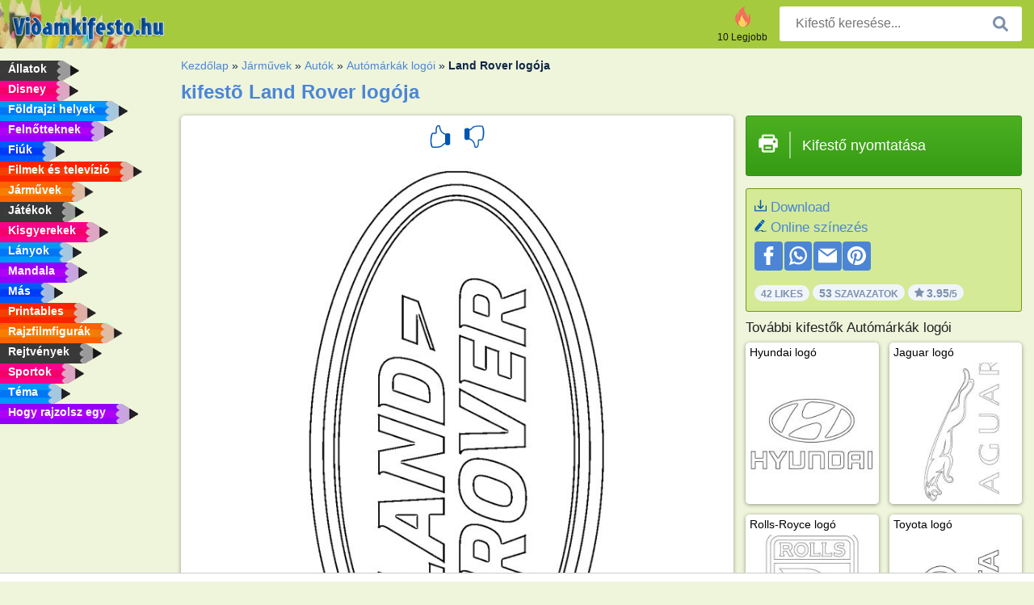

--- FILE ---
content_type: text/html; charset=utf-8
request_url: https://www.vidamkifesto.hu/kifesto/land-rover-logoja/
body_size: 4234
content:
<!DOCTYPE html><html lang="hu" prefix="og: http://ogp.me/ns#"><head><title>kifestő Land Rover logója | Vidamkifesto.hu</title><meta charset="UTF-8"><meta name="keywords" content=""><meta name="description" content="Keresse fel honlapunkat, válogasson Land Rover logója színezői és kifestői között, majd nyomtassa ki. Készletünket folyamatosan frissítjük."><meta name="robots" content="index,follow,all"><link rel="canonical" href="https://www.vidamkifesto.hu/kifesto/land-rover-logoja/"><meta name="viewport" content="width=device-width, initial-scale=1"><meta property="og:title" content="Land Rover logója"><meta property="og:type" content="website"><meta property="og:description" content="Keresse fel honlapunkat, válogasson Land Rover logója színezői és kifestői között, majd nyomtassa ki. Készletünket folyamatosan frissítjük."><meta property="og:url" content="https://www.vidamkifesto.hu/kifesto/land-rover-logoja/"><meta property="og:image" content="https://www.vidamkifesto.hu/uploads/kleurplaten/land-rover-logo.jpg"><link rel="icon" type="image/png" sizes="16x16" href="/templates/all/images/favicon/hu/favicon-16x16.png"><link rel="icon" type="image/png" sizes="32x32" href="/templates/all/images/favicon/hu/favicon-32x32.png"><link rel="icon" type="image/png" sizes="96x96" href="/templates/all/images/favicon/hu/favicon-96x96.png"><link rel="shortcut icon" type="image/x-icon" href="/templates/all/images/favicon/hu/favicon.ico"><meta name="theme-color" content="#b2ce68"><meta name="msapplication-navbutton-color" content="#b2ce68"><meta name="apple-mobile-web-app-capable" content="yes"><meta name="apple-mobile-web-app-status-bar-style" content="#b2ce68"><link media="screen" href="/templates/all/css/all.v-1.css" rel="stylesheet"><link rel="dns-prefetch" href="//pagead2.googlesyndication.com"><link rel="dns-prefetch" href="//googleads.g.doubleclick.net"><link rel="dns-prefetch" href="//partner.googleadservices.com"><link rel="dns-prefetch" href="//assets.pinterest.com"><link rel="dns-prefetch" href="//log.pinterest.com"><link rel="dns-prefetch" href="//tpc.googlesyndication.com"><script src="https://tags.refinery89.com/vidamkifestohu.js" async></script><script>DisableCookieBar=true;</script><link rel="alternate" href="https://www.pekneomalovanky.cz/omalovanka/land-rover-logo/" hreflang="cs"><link rel="alternate" href="https://www.leukekleurplaten.nl/kleurplaat/land-rover-logo/" hreflang="nl"><link rel="alternate" href="https://www.ladnekolorowanki.pl/kolorowanka/land-rover-logo/" hreflang="pl"><link rel="alternate" href="https://www.desenhocolorir.com.br/desenho-para-colorir/logotipo-da-land-rover/" hreflang="pt"><link rel="alternate" href="https://www.eglenceliboyamasayfalari.com/boyama-sayfası/land-rover-logo/" hreflang="tr"><link rel="alternate" href="https://www.plansededesenat.ro/plansa-de-colorat/land-rover-logo/" hreflang="ro"><link rel="alternate" href="https://www.nuttedemalebogssider.dk/malebogsside/land-rover-logo/" hreflang="da"><link rel="alternate" href="https://www.besteausmalbilder.de/ausmalbild/land-rover-logo/" hreflang="de"><link rel="alternate" href="https://www.dibujosparaimprimir.es/dibujos-para-colorear/logo-de-land-rover/" hreflang="es"><link rel="alternate" href="https://www.topcoloriages.fr/coloriage/logo-land-rover/" hreflang="fr"><link rel="alternate" href="https://www.disegnibellidacolorare.it/disegno-da-colorare/land-rover-logo/" hreflang="it"><link rel="alternate" href="https://www.vidamkifesto.hu/kifesto/land-rover-logoja/" hreflang="hu"><link rel="alternate" href="https://www.roligamalarbilder.se/malarbild/land-rover-logga/" hreflang="se"><link rel="alternate" href="https://www.sotefargeleggingssider.com/fargelegging/land-rover-logo/" hreflang="no"><link rel="alternate" href="https://www.eglenceliboyamasayfalari.com/boyama-sayfası/land-rover-logo/" hreflang="tr"><link rel="alternate" href="https://www.coloringpage.ca/coloring-page/land-rover-logo/" hreflang="en-ca" /><link rel="alternate" href="https://ua.funnycoloringpages.com/rozmalovky/land-rover-logo/" hreflang="uk" /><link rel="alternate" href="https://gr.funnycoloringpages.com/zografiki/land-rover-logo/" hreflang="el" /><link rel="alternate" href="https://www.funnycoloringpages.com/coloring-page/land-rover-logo/" hreflang="en-us" /><link rel="alternate" href="https://www.funnycoloringpages.com/coloring-page/land-rover-logo/" hreflang="en" /><link rel="alternate" href="https://www.funnycoloringpages.com/coloring-page/land-rover-logo/" hreflang="x-default"></head><body><div class="container-fluid notouching" id="wrapper"><div class="row"><header class="dontprint"><div class="col-lg-12 col-xl-9"><a href="/"><img class="brand" src="/templates/all/images/logo/vidamkifesto.hu.png" alt="Vidamkifesto.hu" width="242" height="30"></a><div class="SearchBox-sm d-md-none"><div class="openBtn" onclick="openSearch()"><i class="svg-icon icon-search svg-white svg-sm"></i></div><div id="myOverlay" class="overlay"><span class="close" onclick="closeSearch()" title=""></span><div class="overlay-content"><form action="/keresese/"><input type="text" value="" placeholder="Kifestő keresése..." name="q"><button type="submit"><i class="svg-icon icon-search svg-white svg-lg"></i></button></form></div></div></div><div class="SearchBox"><form class="search-Engine" action="/keresese/"><input type="text" name="q" class="recherche" value="" placeholder="Kifestő keresése..."><button type="submit"><i class="svg-icon icon-search svg-grey svg-lg"></i></button></form></div><div class="header_menu"><ul><li><a href="/10-legjobb/"><i class="icon-header ic-top10"></i><span>10 Legjobb</span></a></li></ul></div><a id="menu-toggle" class="hamburger-box"><div class="hamburger"><span></span><span></span><span></span></div></a></div></header><nav class="sidebar dontprint"><ul class="nav sidebar-nav"><li class="nav-item"><a class="nav-link" href='/allatok/'><span>Állatok</span></a></li><li class="nav-item"><a class="nav-link" href='/disney/'><span>Disney</span></a></li><li class="nav-item"><a class="nav-link" href='/foldrajzi-helyek/'><span>Földrajzi helyek</span></a></li><li class="nav-item"><a class="nav-link" href='/felnőtteknek/'><span>Felnőtteknek</span></a></li><li class="nav-item"><a class="nav-link" href='/fiuk/'><span>Fiúk</span></a></li><li class="nav-item"><a class="nav-link" href='/filmek-es-televizio/'><span>Filmek és televízió</span></a></li><li class="nav-item"><a class="nav-link" href='/jarmuvek/'><span>Járművek</span></a></li><li class="nav-item"><a class="nav-link" href='/jatekok/'><span>Játékok</span></a></li><li class="nav-item"><a class="nav-link" href='/kisgyerekek/'><span>Kisgyerekek</span></a></li><li class="nav-item"><a class="nav-link" href='/lanyok/'><span>Lányok</span></a></li><li class="nav-item"><a class="nav-link" href='/mandala/'><span>Mandala</span></a></li><li class="nav-item"><a class="nav-link" href='/mas/'><span>Más</span></a></li><li class="nav-item"><a class="nav-link" href='/printables/'><span>Printables</span></a></li><li class="nav-item"><a class="nav-link" href='/rajzfilmfigurak/'><span>Rajzfilmfigurák</span></a></li><li class="nav-item"><a class="nav-link" href='/rejtvenyek/'><span>Rejtvények</span></a></li><li class="nav-item"><a class="nav-link" href='/sportok/'><span>Sportok</span></a></li><li class="nav-item"><a class="nav-link" href='/tema/'><span>Téma</span></a></li><li class="nav-item"><a class="nav-link" href="/Hogy-rajzolsz-egy/"><span>Hogy rajzolsz egy</span></a></li><li class="nav-item top-10"><a class="nav-link" href="/10-legjobb/"><span>10 Legjobb</span></a></li></ul></nav><main class="col-xs-12 col-sm-12 col-lg-12 col-xl-12"><div class="row page-content notouching"><div class="col-xs-12 col-sm-12 col-lg-12 col-xl-8 pt-3 pl-4 notouching"><nav class="c-breadcrumbs"><ul class="c-breadcrumbs__list dontprint"><li><a href="/">Kezdőlap</a>&nbsp;&raquo;&nbsp;</li><li><a href='/jarmuvek/'>J&aacute;rművek</a>&nbsp;&raquo;&nbsp;</li><li><a href='/autok/'>Aut&oacute;k</a>&nbsp;&raquo;&nbsp;</li><li><a href='/automarkak-logoi/'>Aut&oacute;m&aacute;rk&aacute;k log&oacute;i</a>&nbsp;&raquo;&nbsp;</li><li>Land Rover logója</li></ul></nav><h1 class="dontprint">kifestõ Land Rover log&oacute;ja</h1><div class="dontprint ads"></div><div class="row coloring-page" itemscope itemtype="http://schema.org/CreativeWorkSeries"><meta itemprop="name" content="Land Rover log&oacute;ja"><div class="col-xs-12 col-sm-12 col-md-8 page printingDiv"><div class="coloring-block"><div class="dontprint rateTemplateContainer"><form action="/like/" method="post"><input type="hidden" name="id" value="1233"><input type="hidden" name="u" value="/kifesto/land-rover-logoja/"><input type="hidden" name="secure" value="5a4291b23737e411416e69b0d164a616"><button type="submit" value="1" name="like" title=""><div class="svg-icon icon-thumbs-up svg-blue svg-2x"></div></button><button type="submit" value="0" name="like" title=""><div class="svg-icon icon-thumbs-down svg-blue svg-2x"></div></button></form></div><img loading="lazy" itemprop="image" src="/uploads/kleurplaten/land-rover-logo.jpg" class="responsive detail-coloring" alt="Land Rover log&oacute;ja Kifestő" title="Land Rover log&oacute;ja Kifestő"></div><p class="text-left dontprint"></p></div><aside class="col-xs-12 col-sm-12 col-md-4 dontprint aside"><a class="print-button medium md-full" href="#" id="printBtn" rel="nofollow" target="_blank"><span class="icon"><i class="svg-icon icon-printer svg-white svg-2x"></i></span><span class="middle">Kifestő nyomtatása</span></a><div class="dontprint ads"><div class="ad_holder"></div></div><div class="dontprint coloringpage-info"><i class="svg-icon icon-download svg-blue svg-sm"></i> <a href="/uploads/kleurplaten/land-rover-logo.jpg" download="" rel="nofollow" target="_blank">Download</a><br /><i class="svg-icon icon-pencil svg-blue svg-sm"></i> <a href="/online-szinezes/?img=land-rover-logo.jpg" rel="nofollow" target="_blank">Online színezés</a><br /><div class="share"><a href="http://www.facebook.com/sharer.php?u=https://www.vidamkifesto.hu/kifesto/land-rover-logoja/" class="share_item" target="_blank"><i class="svg-icon icon-facebook svg-white svg-lg"></i> </a><a href="https://wa.me/?text=https://www.vidamkifesto.hu/kifesto/land-rover-logoja/" class="share_item" target="_blank"><i class="svg-icon icon-whatsapp svg-white svg-lg"></i> </a><a href="mailto:?&subject=KleurplaatLand Rover log&oacute;ja&body=www.vidamkifesto.hu/kifesto/land-rover-logoja/" class="share_item" target="_blank"><i class="svg-icon icon-email svg-white svg-lg"></i> </a><a href="//pinterest.com/pin/create/link/?url=https://www.vidamkifesto.hu/kifesto/land-rover-logoja/" class="share_item" target="_blank"><i class="svg-icon icon-pinterest svg-white svg-lg"></i> </a></div><div class="aggregateRating" itemprop="aggregateRating" itemscope itemtype="http://schema.org/AggregateRating"><span itemprop="bestRating" content="5"></span><span itemprop="worstRating" content="1"></span><div class="rating"> 42 Likes</div><div class="rating"> <span itemprop="ratingCount">53</span> Szavazatok</div><div class="rating"><i class="svg-icon icon-star svg-grey svg-xs"></i> <span itemprop="ratingValue">3.95</span>/5</div></div></div><h3>További kifestők Aut&oacute;m&aacute;rk&aacute;k log&oacute;i</h3><div class="grid-coloring-page"><div class="title-card"><a href="/kifesto/hyundai-logo/" title="Hyundai log&oacute;"><div class="content"><div class="name ellipsis">Hyundai logó</div></div><img loading="lazy" class="img-fluid" src="/resized-images/200/0/uploads/kleurplaten/hyundai-logo.jpg" alt="Hyundai log&oacute;" /></a></div><div class="title-card"><a href="/kifesto/jaguar-logo/" title="Jaguar log&oacute;"><div class="content"><div class="name ellipsis">Jaguar logó</div></div><img loading="lazy" class="img-fluid" src="/resized-images/200/0/uploads/kleurplaten/jaguar-logo.jpg" alt="Jaguar log&oacute;" /></a></div><div class="title-card"><a href="/kifesto/rolls-royce-logo/" title="Rolls-Royce log&oacute;"><div class="content"><div class="name ellipsis">Rolls-Royce logó</div></div><img loading="lazy" class="img-fluid" src="/resized-images/200/0/uploads/kleurplaten/rolls-royce-logo.jpg" alt="Rolls-Royce log&oacute;" /></a></div><div class="title-card"><a href="/kifesto/toyota-logo/" title="Toyota log&oacute;"><div class="content"><div class="name ellipsis">Toyota logó</div></div><img loading="lazy" class="img-fluid" src="/resized-images/200/0/uploads/kleurplaten/toyota-logo.jpg" alt="Toyota log&oacute;" /></a></div><div class="title-card"><a href="/kifesto/bentley-logo/" title="Bentley log&oacute;"><div class="content"><div class="name ellipsis">Bentley logó</div></div><img loading="lazy" class="img-fluid" src="/resized-images/200/0/uploads/kleurplaten/bentley-logo.jpg" alt="Bentley log&oacute;" /></a></div><div class="title-card"><a href="/kifesto/audi-logo/" title="Audi log&oacute;"><div class="content"><div class="name ellipsis">Audi logó</div></div><img loading="lazy" class="img-fluid" src="/resized-images/200/0/uploads/kleurplaten/audi.jpg" alt="Audi log&oacute;" /></a></div><div class="title-card"><a href="/kifesto/bugatti-logo/" title="Bugatti log&oacute;"><div class="content"><div class="name ellipsis">Bugatti logó</div></div><img loading="lazy" class="img-fluid" src="/resized-images/200/0/uploads/kleurplaten/bugatti.jpg" alt="Bugatti log&oacute;" /></a></div><div class="title-card"><a href="/kifesto/range-rover-velar/" title="Range Rover Velar"><div class="content"><div class="name ellipsis">Range Rover Velar</div></div><img loading="lazy" class="img-fluid" src="/resized-images/200/0/uploads/kleurplaten/range-rover-velar.jpg" alt="Range Rover Velar" /></a></div></div></aside></div><footer class="footer dontprint"><hr class="my-2" /><div class="align-items-center"><div class="text-md-right"><a class='footerlinks' href='/szulok/'>Szülők</a><a class='footerlinks' href='/hasznalati-feltetelek/'>Használati Feltételek</a><a class='footerlinks' href='/kapcsolat/'>Kapcsolat</a><div class="lang"><div class="curr-lang"><div class="hu-flag curr-flag"></div></div><ul class="drop-down-list"><li><a class="cs url_cz" href="https://www.pekneomalovanky.cz/omalovanka/land-rover-logo/" target="_blank" title="Čeština">Čeština</a></li><li><a class="da url_dk" href="https://www.nuttedemalebogssider.dk/malebogsside/land-rover-logo/" target="_blank" title="Dansk">Dansk</a></li><li><a class="de url_de" href="https://www.besteausmalbilder.de/ausmalbild/land-rover-logo/" target="_blank" title="Deutsch">Deutsch</a></li><li><a class="en url_en" href="https://www.funnycoloringpages.com/coloring-page/land-rover-logo/" target="_blank" title="English">English</a></li><li><a class="ca url_en" href="https://www.coloringpage.ca/coloring-page/land-rover-logo/" target="_blank" title="English (Canada)">English (Canada)</a></li><li><a class="gr url_gr" href="https://www.gr.funnycoloringpages.com/zografiki/land-rover-logo/" target="_blank" title="Ελληνικά">Ελληνικά</a></li><li><a class="es url_es" href="https://www.dibujosparaimprimir.es/dibujos-para-colorear/logo-de-land-rover/" target="_blank" title="Español">Español</a></li><li><a class="fr url_fr" href="https://www.topcoloriages.fr/coloriage/logo-land-rover/" target="_blank" title="Français">Français</a></li><li><a class="it url_it" href="https://www.disegnibellidacolorare.it/disegno-da-colorare/land-rover-logo/" target="_blank" title="Italiano">Italiano</a></li><li><a class="nl url" href="https://www.leukekleurplaten.nl/kleurplaat/land-rover-logo/" target="_blank" title="Nederlands">Nederlands</a></li><li><a class="no url_no" href="https://www.sotefargeleggingssider.com/fargelegging/land-rover-logo/" target="_blank" title="Norsk">Norsk</a></li><li><a class="pl url_pl" href="https://www.ladnekolorowanki.pl/kolorowanka/land-rover-logo/" target="_blank" title="Polski">Polski</a></li><li><a class="pt url_pt" href="https://www.desenhocolorir.com.br/desenho-para-colorir/logotipo-da-land-rover/" target="_blank" title="Português">Português</a></li><li><a class="ro url_ro" href="https://www.plansededesenat.ro/plansa-de-colorat/land-rover-logo/" target="_blank" title="Română">Română</a></li><li><a class="se url_se" href="https://www.roligamalarbilder.se/malarbild/land-rover-logga/" target="_blank" title="Svenska">Svenska</a></li><li><a class="tr url_tr" href="https://www.eglenceliboyamasayfalari.com/boyama-sayfası/land-rover-logo/" target="_blank" title="Türkçe">Türkçe</a></li><li><a class="ua url_ua" href="https://www.ua.funnycoloringpages.com/rozmalovky/land-rover-logo/" target="_blank" title="Українська">Українська</a></li></ul></div></div></div></footer></div><div class="d-none d-xl-block dontprint col-xl-4 pl-0 pt-3"><div class="sidebar300600 ads"><div class="ad_holder"></div></div></div></div></main></div></div><script>
function checkAdSizes(){
ads = [];
ads.push([300,200]);
ads.push([300,50]);
ads.push([300,100]);
ads.push([250,250]);
ads.push([200,200]);
ads.push([300,250]);
ads.push([336,280]);
ads.push([728,90]);
ads.push([970,90]);
ads.push([448,60]);
ads.push([300,600]);
ads.push([160,600]);
adholders = document.getElementsByClassName("ads");
for(i=0; i < adholders.length; i++){
width = adholders[i].offsetWidth;
height =adholders[i].offsetHeight;
console.log(width,height);
largestSize = 0;
for(a=0; a < ads.length; a++){
adWidth = ads[a][0];
adHeight = ads[a][1];
adSize = adWidth * adHeight;
if(adWidth <= width && adHeight <= height){
// this one fits.
if(adSize > largestSize){
largestSize = adSize;
adholders[i].querySelector(".ad_holder").setAttribute("data-msg","Adsize works! "+width+"x"+height+" Choosen ad size: "+adWidth+"x"+adHeight+"");
adholders[i].querySelector(".ad_holder").style.minWidth = adWidth + "px";
adholders[i].querySelector(".ad_holder").style.minHeight = adHeight + "px";
}
}
}
if(largestSize == 0){
adholders[i].querySelector(".ad_holder").setAttribute("data-msg","Cant find ad size for this "+width+"x"+height+" is too small");
}
}
}
checkAdSizes();
window.onresize = checkAdSizes;
</script><script src="/templates/all/all.js"></script><div class="websitename">www.vidamkifesto.hu</div><script>window.startDate = Date.now();</script><script src="/assets/stats/stats.js"></script></body></html>

--- FILE ---
content_type: text/json;charset=UTF-8
request_url: https://www.vidamkifesto.hu/assets/stats/s.php
body_size: -146
content:
{"private_key":"d8d980c0a287ef2b921d0584b2564534__1769539676","message":"!"}

--- FILE ---
content_type: image/svg+xml; charset=utf-8
request_url: https://www.vidamkifesto.hu/templates/all/images/icons/star.svg
body_size: 133
content:
<?xml version="1.0" encoding="iso-8859-1"?><svg version="1.1" id="Layer_1" xmlns="http://www.w3.org/2000/svg" xmlns:xlink="http://www.w3.org/1999/xlink" x="0px" y="0px" viewBox="0 0 329.942 329.942" style="enable-background:new 0 0 329.942 329.942;" xml:space="preserve"><path id="XMLID_16_" d="M329.208,126.666c-1.765-5.431-6.459-9.389-12.109-10.209l-95.822-13.922l-42.854-86.837c-2.527-5.12-7.742-8.362-13.451-8.362c-5.71,0-10.925,3.242-13.451,8.362l-42.851,86.836l-95.825,13.922c-5.65,0.821-10.345,4.779-12.109,10.209c-1.764,5.431-0.293,11.392,3.796,15.377l69.339,67.582L57.496,305.07c-0.965,5.628,1.348,11.315,5.967,14.671c2.613,1.899,5.708,2.865,8.818,2.865c2.387,0,4.784-0.569,6.979-1.723l85.711-45.059l85.71,45.059c2.208,1.161,4.626,1.714,7.021,1.723c8.275-0.012,14.979-6.723,14.979-15c0-1.152-0.13-2.275-0.376-3.352l-16.233-94.629l69.339-67.583C329.501,138.057,330.972,132.096,329.208,126.666z"/></svg>

--- FILE ---
content_type: image/svg+xml; charset=utf-8
request_url: https://www.vidamkifesto.hu/templates/all/images/icons/pinterest.svg
body_size: 2353
content:
<?xml version="1.0" encoding="UTF-8"?><svg version="1.1" xmlns="http://www.w3.org/2000/svg" width="300" height="300"><path d="M0 0 C0.84099243 0.00054382 1.68198486 0.00108765 2.54846191 0.00164795 C15.2451417 0.03940153 27.20811879 0.69610648 39.4375 4.375 C40.19289062 4.58930664 40.94828125 4.80361328 41.7265625 5.02441406 C79.46168725 15.86221954 112.00143075 41.50891212 131.3125 75.625 C151.20637742 111.87673549 156.30268538 153.55150024 144.75 193.4375 C138.43234936 213.89512583 128.4928642 232.16774864 114.4375 248.375 C113.66921875 249.27605469 112.9009375 250.17710937 112.109375 251.10546875 C106.39776048 257.61635009 100.29224888 263.09920707 93.4375 268.375 C92.05111328 269.48488281 92.05111328 269.48488281 90.63671875 270.6171875 C72.42429574 284.86181605 51.06071572 293.85511463 28.4375 298.375 C26.76880859 298.71144531 26.76880859 298.71144531 25.06640625 299.0546875 C3.20369338 302.67779315 -21.56515156 301.98586409 -42.5625 294.375 C-41.77223548 289.7031421 -39.13323342 285.78588476 -36.796875 281.7421875 C-29.56429299 268.70162297 -26.41623414 253.82666472 -22.75 239.5 C-22.24342686 237.54021242 -21.73626939 235.58057578 -21.22851562 233.62109375 C-19.99977889 228.87410601 -18.77892569 224.12515667 -17.5625 219.375 C-16.9025 219.375 -16.2425 219.375 -15.5625 219.375 C-15.02625 220.24125 -14.49 221.1075 -13.9375 222 C-8.55371175 230.35076644 1.54373361 234.63225586 10.87890625 236.9921875 C29.28354557 239.74585873 47.35027399 234.68188379 62.38647461 223.99682617 C82.87622409 208.75412397 93.36601558 184.82485381 97.5703125 160.171875 C101.42310371 133.52534833 98.00131091 109.62201082 82.5 87.4375 C67.3050552 67.78380692 45.71754094 56.63206647 21.26977539 53.05810547 C-7.66493863 49.56053705 -39.03822238 55.09517773 -62.82421875 72.70703125 C-65.49590446 74.84656673 -68.04551521 77.05661092 -70.5625 79.375 C-71.17996094 79.91253906 -71.79742187 80.45007813 -72.43359375 81.00390625 C-88.76205669 96.0502266 -98.45544782 118.83187604 -99.765625 140.77734375 C-100.00487046 158.82043855 -96.60072322 177.80896154 -83.68359375 191.34375 C-78.95761215 195.70904025 -73.48187449 200.23522202 -66.82421875 200.47265625 C-66.07785156 200.44042969 -65.33148438 200.40820312 -64.5625 200.375 C-61.63025165 189.98839026 -61.63025165 189.98839026 -61.5625 179.375 C-62.88831397 177.27686721 -64.37343629 175.42710695 -65.96484375 173.5234375 C-73.94518556 162.7919265 -73.88268191 147.93405059 -72.29443359 135.23095703 C-69.20260284 117.80387703 -59.33243615 100.82964627 -45.3125 90.0625 C-26.35025672 77.22487408 -4.97962625 72.48287864 17.625 76.5625 C32.44823891 79.51645152 46.73220933 86.57801395 55.4375 99.375 C67.17993494 119.66611969 67.24068386 143.43706111 61.69921875 165.95703125 C56.71359467 184.16385034 48.45765129 199.89941171 32.4375 210.375 C24.76991067 214.5586195 16.96719685 215.42929921 8.5 213.3125 C2.22141157 211.257863 -2.31134164 207.80261118 -5.9453125 202.26953125 C-10.44320362 193.38383725 -8.77002728 184.57137744 -5.97265625 175.421875 C-5.70867538 174.51802063 -5.44469452 173.61416626 -5.17271423 172.68292236 C-4.3360435 169.8263955 -3.48140739 166.97566493 -2.625 164.125 C-1.77570167 161.25913043 -0.93023887 158.39218216 -0.08799744 155.52423096 C0.43467018 153.74866107 0.96197173 151.97444655 1.49461365 150.20184326 C4.62015369 139.68495179 6.88523325 128.39880347 1.63671875 118.21484375 C-1.38766265 113.57483189 -5.2914559 111.64005058 -10.5625 110.375 C-16.88624306 109.64533734 -22.12222929 111.21640777 -27.5625 114.375 C-34.82742633 120.49348855 -38.5585548 128.21500086 -40.5625 137.375 C-40.80710301 140.72569061 -40.80050096 144.07864636 -40.8125 147.4375 C-40.81644775 148.38471924 -40.82039551 149.33193848 -40.82446289 150.30786133 C-40.77526935 156.20855003 -40.14372699 161.24273524 -38.21195984 166.84985352 C-36.27732801 174.37184097 -39.25180606 183.03636856 -41.07421875 190.375 C-41.32320419 191.40119446 -41.57218964 192.42738892 -41.82872009 193.48468018 C-42.35786851 195.66257191 -42.88998066 197.83974542 -43.42486572 200.01623535 C-44.25699857 203.40348815 -45.08068606 206.79269101 -45.90185547 210.18261719 C-46.97419324 214.60861295 -48.04866503 219.03407779 -49.12548828 223.45898438 C-54.32741964 244.85427802 -58.61234672 265.32144221 -59.5625 287.375 C-64.00030475 286.76259972 -67.60400931 285.04415331 -71.5 282.9375 C-72.15532715 282.58333008 -72.8106543 282.22916016 -73.48583984 281.86425781 C-85.31161249 275.31678321 -95.4596751 267.13166732 -105.13867188 257.74316406 C-106.38820318 256.54248274 -107.66841144 255.37389716 -108.953125 254.2109375 C-131.4146459 233.28455651 -148.00017026 198.05956077 -149.66978455 167.40524292 C-149.72626592 165.26189566 -149.75334047 163.12062045 -149.765625 160.9765625 C-149.77132507 160.18333588 -149.77702515 159.39010925 -149.78289795 158.57284546 C-149.79230159 156.89704703 -149.79886338 155.2212305 -149.80273438 153.54541016 C-149.81234024 151.041641 -149.84336551 148.53872986 -149.875 146.03515625 C-150.08212692 114.48717421 -139.60523033 82.95157728 -119.5625 58.375 C-118.88356689 57.53340332 -118.88356689 57.53340332 -118.19091797 56.67480469 C-115.07160309 52.82387848 -111.85491572 49.07896768 -108.5625 45.375 C-107.94375 44.67117187 -107.325 43.96734375 -106.6875 43.2421875 C-79.37745199 14.10334163 -39.11608511 -0.09517062 0 0 Z " fill="#000000" transform="translate(149.5625,-0.375)"/></svg>